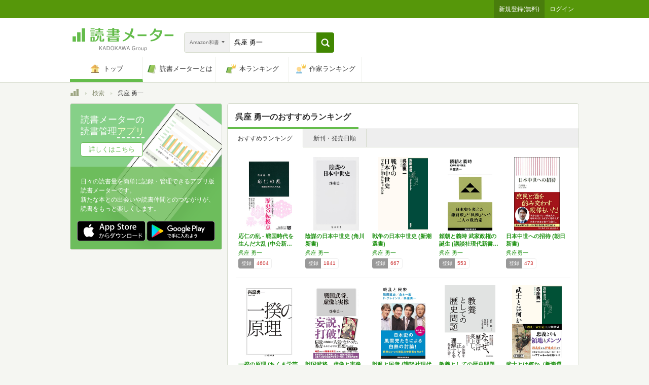

--- FILE ---
content_type: text/html; charset=utf-8
request_url: https://bookmeter.com/search?author=%E5%91%89%E5%BA%A7+%E5%8B%87%E4%B8%80&keyword=%E5%91%89%E5%BA%A7+%E5%8B%87%E4%B8%80&partial=true&sort=recommended&type=japanese_v2&page=1
body_size: 3853
content:
<span data-pagination="{&quot;pagination&quot;:{&quot;sort_field&quot;:&quot;score&quot;,&quot;sort_order&quot;:&quot;desc&quot;,&quot;offset&quot;:0,&quot;per_page&quot;:20,&quot;total&quot;:23}}" id="contents"><div class="books book-list book-list--grid"><ul class="book-list__group"><li class="group__book"><div class="book__thumbnail"><div class="thumbnail__cover"><a href="/books/11181584"><img alt="応仁の乱 - 戦国時代を生んだ大乱 (中公新書)" class="cover__image" src="https://m.media-amazon.com/images/I/414bbd8AqIL._SL500_.jpg" /></a><div class="cover__icon"></div></div><div class="thumbnail__action"><div data-modal="{&quot;id&quot;:&quot;js_modal_f366d8cfe18bce209ef6e256b9b6f11d&quot;}" class="js-modal-button modal-button"><span class="action__icon"><nil></nil></span><span class="action__text">本を登録する</span></div></div></div><div class="book__detail"><div class="detail__title"><a href="/books/11181584">応仁の乱 - 戦国時代を生んだ大乱 (中公新…</a></div><ul class="detail__authors"><li><a href="/search?author=%E5%91%89%E5%BA%A7+%E5%8B%87%E4%B8%80">呉座 勇一</a></li></ul><div class="detail__page">302</div><dl class="detail__options"><dt class="options__title">登録</dt><dd class="options__item">4604</dd></dl></div></li><li class="group__book"><div class="book__thumbnail"><div class="thumbnail__cover"><a href="/books/12667809"><img alt="陰謀の日本中世史 (角川新書)" class="cover__image" src="https://m.media-amazon.com/images/I/21W7Wkx+XpL._SL500_.jpg" /></a><div class="cover__icon"></div></div><div class="thumbnail__action"><div data-modal="{&quot;id&quot;:&quot;js_modal_f366d8cfe18bce209ef6e256b9b6f11d&quot;}" class="js-modal-button modal-button"><span class="action__icon"><nil></nil></span><span class="action__text">本を登録する</span></div></div></div><div class="book__detail"><div class="detail__title"><a href="/books/12667809">陰謀の日本中世史 (角川新書)</a></div><ul class="detail__authors"><li><a href="/search?author=%E5%91%89%E5%BA%A7+%E5%8B%87%E4%B8%80">呉座 勇一</a></li></ul><div class="detail__page">344</div><dl class="detail__options"><dt class="options__title">登録</dt><dd class="options__item">1841</dd></dl></div></li><li class="group__book"><div class="book__thumbnail"><div class="thumbnail__cover"><a href="/books/7862200"><img alt="戦争の日本中世史 (新潮選書)" class="cover__image" src="https://m.media-amazon.com/images/I/41vWMh8yzuL._SL500_.jpg" /></a><div class="cover__icon"></div></div><div class="thumbnail__action"><div data-modal="{&quot;id&quot;:&quot;js_modal_f366d8cfe18bce209ef6e256b9b6f11d&quot;}" class="js-modal-button modal-button"><span class="action__icon"><nil></nil></span><span class="action__text">本を登録する</span></div></div></div><div class="book__detail"><div class="detail__title"><a href="/books/7862200">戦争の日本中世史 (新潮選書)</a></div><ul class="detail__authors"><li><a href="/search?author=%E5%91%89%E5%BA%A7+%E5%8B%87%E4%B8%80">呉座 勇一</a></li></ul><div class="detail__page">336</div><dl class="detail__options"><dt class="options__title">登録</dt><dd class="options__item">667</dd></dl></div></li><li class="group__book"><div class="book__thumbnail"><div class="thumbnail__cover"><a href="/books/19004354"><img alt="頼朝と義時 武家政権の誕生 (講談社現代新書 2636)" class="cover__image" src="https://m.media-amazon.com/images/I/41lavlDCk-L._SL500_.jpg" /></a><div class="cover__icon"></div></div><div class="thumbnail__action"><div data-modal="{&quot;id&quot;:&quot;js_modal_f366d8cfe18bce209ef6e256b9b6f11d&quot;}" class="js-modal-button modal-button"><span class="action__icon"><nil></nil></span><span class="action__text">本を登録する</span></div></div></div><div class="book__detail"><div class="detail__title"><a href="/books/19004354">頼朝と義時 武家政権の誕生 (講談社現代新書…</a></div><ul class="detail__authors"><li><a href="/search?author=%E5%91%89%E5%BA%A7+%E5%8B%87%E4%B8%80">呉座 勇一</a></li></ul><div class="detail__page">336</div><dl class="detail__options"><dt class="options__title">登録</dt><dd class="options__item">553</dd></dl></div></li><li class="group__book"><div class="book__thumbnail"><div class="thumbnail__cover"><a href="/books/15278726"><img alt="日本中世への招待 (朝日新書)" class="cover__image" src="https://m.media-amazon.com/images/I/51jPNbdutKL._SL500_.jpg" /></a><div class="cover__icon"></div></div><div class="thumbnail__action"><div data-modal="{&quot;id&quot;:&quot;js_modal_f366d8cfe18bce209ef6e256b9b6f11d&quot;}" class="js-modal-button modal-button"><span class="action__icon"><nil></nil></span><span class="action__text">本を登録する</span></div></div></div><div class="book__detail"><div class="detail__title"><a href="/books/15278726">日本中世への招待 (朝日新書)</a></div><ul class="detail__authors"><li><a href="/search?author=%E5%91%89%E5%BA%A7%E5%8B%87%E4%B8%80">呉座勇一</a></li></ul><div class="detail__page">288</div><dl class="detail__options"><dt class="options__title">登録</dt><dd class="options__item">473</dd></dl></div></li></ul><ul class="book-list__group"><li class="group__book"><div class="book__thumbnail"><div class="thumbnail__cover"><a href="/books/9923600"><img alt="一揆の原理 (ちくま学芸文庫 コ 44-1)" class="cover__image" src="https://m.media-amazon.com/images/I/41UzVVQKuhL._SL500_.jpg" /></a><div class="cover__icon"></div></div><div class="thumbnail__action"><div data-modal="{&quot;id&quot;:&quot;js_modal_f366d8cfe18bce209ef6e256b9b6f11d&quot;}" class="js-modal-button modal-button"><span class="action__icon"><nil></nil></span><span class="action__text">本を登録する</span></div></div></div><div class="book__detail"><div class="detail__title"><a href="/books/9923600">一揆の原理 (ちくま学芸文庫 コ 44-1)</a></div><ul class="detail__authors"><li><a href="/search?author=%E5%91%89%E5%BA%A7+%E5%8B%87%E4%B8%80">呉座 勇一</a></li></ul><div class="detail__page">256</div><dl class="detail__options"><dt class="options__title">登録</dt><dd class="options__item">461</dd></dl></div></li><li class="group__book"><div class="book__thumbnail"><div class="thumbnail__cover"><a href="/books/19597349"><img alt="戦国武将、虚像と実像 (角川新書)" class="cover__image" src="https://m.media-amazon.com/images/I/51Yd7n+E-BL._SL500_.jpg" /></a><div class="cover__icon"></div></div><div class="thumbnail__action"><div data-modal="{&quot;id&quot;:&quot;js_modal_f366d8cfe18bce209ef6e256b9b6f11d&quot;}" class="js-modal-button modal-button"><span class="action__icon"><nil></nil></span><span class="action__text">本を登録する</span></div></div></div><div class="book__detail"><div class="detail__title"><a href="/books/19597349">戦国武将、虚像と実像 (角川新書)</a></div><ul class="detail__authors"><li><a href="/search?author=%E5%91%89%E5%BA%A7+%E5%8B%87%E4%B8%80">呉座 勇一</a></li></ul><div class="detail__page">320</div><dl class="detail__options"><dt class="options__title">登録</dt><dd class="options__item">361</dd></dl></div></li><li class="group__book"><div class="book__thumbnail"><div class="thumbnail__cover"><a href="/books/13034908"><img alt="戦乱と民衆 (講談社現代新書 2488)" class="cover__image" src="https://m.media-amazon.com/images/I/41AUOEpIBiL._SL500_.jpg" /></a><div class="cover__icon"></div></div><div class="thumbnail__action"><div data-modal="{&quot;id&quot;:&quot;js_modal_f366d8cfe18bce209ef6e256b9b6f11d&quot;}" class="js-modal-button modal-button"><span class="action__icon"><nil></nil></span><span class="action__text">本を登録する</span></div></div></div><div class="book__detail"><div class="detail__title"><a href="/books/13034908">戦乱と民衆 (講談社現代新書 2488)</a></div><ul class="detail__authors"><li><a href="/search?author=%E7%A3%AF%E7%94%B0+%E9%81%93%E5%8F%B2%2C%E5%80%89%E6%9C%AC+%E4%B8%80%E5%AE%8F%2C%E3%83%95%E3%83%AC%E3%83%87%E3%83%AA%E3%83%83%E3%82%AF%E3%83%BB%E3%82%AF%E3%83%AC%E3%82%A4%E3%83%B3%E3%82%B9%2C%E5%91%89%E5%BA%A7+%E5%8B%87%E4%B8%80">磯田 道史,倉本 一宏,フレデリック・クレインス,呉座 勇一</a></li></ul><div class="detail__page">208</div><dl class="detail__options"><dt class="options__title">登録</dt><dd class="options__item">309</dd></dl></div></li><li class="group__book"><div class="book__thumbnail"><div class="thumbnail__cover"><a href="/books/16198051"><img alt="教養としての歴史問題" class="cover__image" src="https://m.media-amazon.com/images/I/41MlQSboGUL._SL500_.jpg" /></a><div class="cover__icon"></div></div><div class="thumbnail__action"><div data-modal="{&quot;id&quot;:&quot;js_modal_f366d8cfe18bce209ef6e256b9b6f11d&quot;}" class="js-modal-button modal-button"><span class="action__icon"><nil></nil></span><span class="action__text">本を登録する</span></div></div></div><div class="book__detail"><div class="detail__title"><a href="/books/16198051">教養としての歴史問題</a></div><ul class="detail__authors"><li><a href="/search?author=%E5%89%8D%E5%B7%9D+%E4%B8%80%E9%83%8E%2C%E5%80%89%E6%A9%8B+%E8%80%95%E5%B9%B3%2C%E5%91%89%E5%BA%A7+%E5%8B%87%E4%B8%80%2C%E8%BE%BB%E7%94%B0+%E7%9C%9F%E4%BD%90%E6%86%B2">前川 一郎,倉橋 耕平,呉座 勇一,辻田 真佐憲</a></li></ul><div class="detail__page">258</div><dl class="detail__options"><dt class="options__title">登録</dt><dd class="options__item">209</dd></dl></div></li><li class="group__book"><div class="book__thumbnail"><div class="thumbnail__cover"><a href="/books/20195085"><img alt="武士とは何か（新潮選書）" class="cover__image" src="https://m.media-amazon.com/images/I/51yGDlm0LtL._SL500_.jpg" /></a><div class="cover__icon"></div></div><div class="thumbnail__action"><div data-modal="{&quot;id&quot;:&quot;js_modal_f366d8cfe18bce209ef6e256b9b6f11d&quot;}" class="js-modal-button modal-button"><span class="action__icon"><nil></nil></span><span class="action__text">本を登録する</span></div></div></div><div class="book__detail"><div class="detail__title"><a href="/books/20195085">武士とは何か（新潮選書）</a></div><ul class="detail__authors"><li><a href="/search?author=%E5%91%89%E5%BA%A7+%E5%8B%87%E4%B8%80">呉座 勇一</a></li></ul><div class="detail__page">240</div><dl class="detail__options"><dt class="options__title">登録</dt><dd class="options__item">204</dd></dl></div></li></ul><ul class="book-list__group"><li class="group__book"><div class="book__thumbnail"><div class="thumbnail__cover"><a href="/books/5498234"><img alt="一揆の原理 日本中世の一揆から現代のSNSまで" class="cover__image" src="https://m.media-amazon.com/images/I/41zgmd020WL._SL500_.jpg" /></a><div class="cover__icon"></div></div><div class="thumbnail__action"><div data-modal="{&quot;id&quot;:&quot;js_modal_f366d8cfe18bce209ef6e256b9b6f11d&quot;}" class="js-modal-button modal-button"><span class="action__icon"><nil></nil></span><span class="action__text">本を登録する</span></div></div></div><div class="book__detail"><div class="detail__title"><a href="/books/5498234">一揆の原理 日本中世の一揆から現代のSNSまで</a></div><ul class="detail__authors"><li><a href="/search?author=%E5%91%89%E5%BA%A7+%E5%8B%87%E4%B8%80">呉座 勇一</a></li></ul><div class="detail__page">237</div><dl class="detail__options"><dt class="options__title">登録</dt><dd class="options__item">197</dd></dl></div></li><li class="group__book"><div class="book__thumbnail"><div class="thumbnail__cover"><a href="/books/22313906"><img alt="日本史  敗者の条件 (PHP新書)" class="cover__image" src="https://m.media-amazon.com/images/I/51oPQ6aC0EL._SL500_.jpg" /></a><div class="cover__icon"></div></div><div class="thumbnail__action"><div data-modal="{&quot;id&quot;:&quot;js_modal_f366d8cfe18bce209ef6e256b9b6f11d&quot;}" class="js-modal-button modal-button"><span class="action__icon"><nil></nil></span><span class="action__text">本を登録する</span></div></div></div><div class="book__detail"><div class="detail__title"><a href="/books/22313906">日本史  敗者の条件 (PHP新書)</a></div><ul class="detail__authors"><li><a href="/search?author=%E5%91%89%E5%BA%A7+%E5%8B%87%E4%B8%80">呉座 勇一</a></li></ul><div class="detail__page">264</div><dl class="detail__options"><dt class="options__title">登録</dt><dd class="options__item">190</dd></dl></div></li><li class="group__book"><div class="book__thumbnail"><div class="thumbnail__cover"><a href="/books/16997440"><img alt="ユリイカ 2020年12月号 特集=偽書の世界 ーディオニュシオス文書、ヴォイニッチ写本から神代文字、椿井文書までー" class="cover__image" src="https://m.media-amazon.com/images/I/51aXm3DGEzL._SL500_.jpg" /></a><div class="cover__icon"></div></div><div class="thumbnail__action"><div data-modal="{&quot;id&quot;:&quot;js_modal_f366d8cfe18bce209ef6e256b9b6f11d&quot;}" class="js-modal-button modal-button"><span class="action__icon"><nil></nil></span><span class="action__text">本を登録する</span></div></div></div><div class="book__detail"><div class="detail__title"><a href="/books/16997440">ユリイカ 2020年12月号 特集=偽書の世…</a></div><ul class="detail__authors"><li><a href="/search?author=%E9%A6%AC%E9%83%A8%E9%9A%86%E5%BC%98%2C%E5%B0%8F%E6%BE%A4%E5%AE%9F%2C%E5%8E%9F%E7%94%B0%E5%AE%9F%2C%E4%B9%97%E4%BB%A3%E9%9B%84%E4%BB%8B%2C%E5%91%89%E5%BA%A7%E5%8B%87%E4%B8%80">馬部隆弘,小澤実,原田実,乗代雄介,呉座勇一</a></li></ul><div class="detail__page">373</div><dl class="detail__options"><dt class="options__title">登録</dt><dd class="options__item">152</dd></dl></div></li><li class="group__book"><div class="book__thumbnail"><div class="thumbnail__cover"><a href="/books/21520618"><img alt="動乱の日本戦国史　桶狭間の戦いから関ヶ原の戦いまで (朝日新書)" class="cover__image" src="https://m.media-amazon.com/images/I/511YkPqcTyL._SL500_.jpg" /></a><div class="cover__icon"></div></div><div class="thumbnail__action"><div data-modal="{&quot;id&quot;:&quot;js_modal_f366d8cfe18bce209ef6e256b9b6f11d&quot;}" class="js-modal-button modal-button"><span class="action__icon"><nil></nil></span><span class="action__text">本を登録する</span></div></div></div><div class="book__detail"><div class="detail__title"><a href="/books/21520618">動乱の日本戦国史　桶狭間の戦いから関ヶ原の戦…</a></div><ul class="detail__authors"><li><a href="/search?author=%E5%91%89%E5%BA%A7+%E5%8B%87%E4%B8%80">呉座 勇一</a></li></ul><div class="detail__page">232</div><dl class="detail__options"><dt class="options__title">登録</dt><dd class="options__item">137</dd></dl></div></li><li class="group__book"><div class="book__thumbnail"><div class="thumbnail__cover"><a href="/books/15280501"><img alt="明智光秀と細川ガラシャ (筑摩選書)" class="cover__image" src="https://m.media-amazon.com/images/I/41sMaqSyHqL._SL500_.jpg" /></a><div class="cover__icon"></div></div><div class="thumbnail__action"><div data-modal="{&quot;id&quot;:&quot;js_modal_f366d8cfe18bce209ef6e256b9b6f11d&quot;}" class="js-modal-button modal-button"><span class="action__icon"><nil></nil></span><span class="action__text">本を登録する</span></div></div></div><div class="book__detail"><div class="detail__title"><a href="/books/15280501">明智光秀と細川ガラシャ (筑摩選書)</a></div><ul class="detail__authors"><li><a href="/search?author=%E4%BA%95%E4%B8%8A+%E7%AB%A0%E4%B8%80%2C%E5%91%89%E5%BA%A7+%E5%8B%87%E4%B8%80%2C%E3%83%95%E3%83%AC%E3%83%87%E3%83%AA%E3%83%83%E3%82%AF+%E3%82%AF%E3%83%AC%E3%82%A4%E3%83%B3%E3%82%B9%2C%E9%83%AD+%E5%8D%97%E7%87%95">井上 章一,呉座 勇一,フレデリック クレインス,郭 南燕</a></li></ul><div class="detail__page">278</div><dl class="detail__options"><dt class="options__title">登録</dt><dd class="options__item">99</dd></dl></div></li></ul><ul class="book-list__group"><li class="group__book"><div class="book__thumbnail"><div class="thumbnail__cover"><a href="/books/22423516"><img alt="室町アンダーワールド (宝島社新書)" class="cover__image" src="https://m.media-amazon.com/images/I/51TmVy2DWOL._SL500_.jpg" /></a><div class="cover__icon"></div></div><div class="thumbnail__action"><div data-modal="{&quot;id&quot;:&quot;js_modal_f366d8cfe18bce209ef6e256b9b6f11d&quot;}" class="js-modal-button modal-button"><span class="action__icon"><nil></nil></span><span class="action__text">本を登録する</span></div></div></div><div class="book__detail"><div class="detail__title"><a href="/books/22423516">室町アンダーワールド (宝島社新書)</a></div><ul class="detail__authors"><li><a href="/search?author=%E5%9E%A3%E6%A0%B9+%E6%B6%BC%E4%BB%8B%2C%E5%91%89%E5%BA%A7+%E5%8B%87%E4%B8%80%2C%E6%97%A9%E5%B3%B6+%E5%A4%A7%E7%A5%90%2C%E5%AE%B6%E6%B0%B8+%E9%81%B5%E5%97%A3">垣根 涼介,呉座 勇一,早島 大祐,家永 遵嗣</a></li></ul><div class="detail__page">224</div><dl class="detail__options"><dt class="options__title">登録</dt><dd class="options__item">76</dd></dl></div></li><li class="group__book"><div class="book__thumbnail"><div class="thumbnail__cover"><a href="/books/21904056"><img alt="教養としての文明論" class="cover__image" src="https://m.media-amazon.com/images/I/51ciyqWOsLL._SL500_.jpg" /></a><div class="cover__icon"></div></div><div class="thumbnail__action"><div data-modal="{&quot;id&quot;:&quot;js_modal_f366d8cfe18bce209ef6e256b9b6f11d&quot;}" class="js-modal-button modal-button"><span class="action__icon"><nil></nil></span><span class="action__text">本を登録する</span></div></div></div><div class="book__detail"><div class="detail__title"><a href="/books/21904056">教養としての文明論</a></div><ul class="detail__authors"><li><a href="/search?author=%E5%91%89%E5%BA%A7+%E5%8B%87%E4%B8%80%2C%E8%88%87%E9%82%A3%E8%A6%87+%E6%BD%A4">呉座 勇一,與那覇 潤</a></li></ul><div class="detail__page">280</div><dl class="detail__options"><dt class="options__title">登録</dt><dd class="options__item">65</dd></dl></div></li><li class="group__book"><div class="book__thumbnail"><div class="thumbnail__cover"><a href="/books/22592986"><img alt="令和に生かす日本史 (扶桑社新書)" class="cover__image" src="https://m.media-amazon.com/images/I/41lABgDFEGL._SL500_.jpg" /></a><div class="cover__icon"></div></div><div class="thumbnail__action"><div data-modal="{&quot;id&quot;:&quot;js_modal_f366d8cfe18bce209ef6e256b9b6f11d&quot;}" class="js-modal-button modal-button"><span class="action__icon"><nil></nil></span><span class="action__text">本を登録する</span></div></div></div><div class="book__detail"><div class="detail__title"><a href="/books/22592986">令和に生かす日本史 (扶桑社新書)</a></div><ul class="detail__authors"><li><a href="/search?author=%E5%91%89%E5%BA%A7+%E5%8B%87%E4%B8%80">呉座 勇一</a></li></ul><div class="detail__page">272</div><dl class="detail__options"><dt class="options__title">登録</dt><dd class="options__item">35</dd></dl></div></li><li class="group__book"><div class="book__thumbnail"><div class="thumbnail__cover"><a href="/books/7975523"><img alt="日本中世の領主一揆" class="cover__image" src="https://m.media-amazon.com/images/I/41h1NorR-xL._SL500_.jpg" /></a><div class="cover__icon"></div></div><div class="thumbnail__action"><div data-modal="{&quot;id&quot;:&quot;js_modal_f366d8cfe18bce209ef6e256b9b6f11d&quot;}" class="js-modal-button modal-button"><span class="action__icon"><nil></nil></span><span class="action__text">本を登録する</span></div></div></div><div class="book__detail"><div class="detail__title"><a href="/books/7975523">日本中世の領主一揆</a></div><ul class="detail__authors"><li><a href="/search?author=%E5%91%89%E5%BA%A7+%E5%8B%87%E4%B8%80">呉座 勇一</a></li></ul><div class="detail__page">400</div><dl class="detail__options"><dt class="options__title">登録</dt><dd class="options__item">28</dd></dl></div></li><li class="group__book"><div class="book__thumbnail"><div class="thumbnail__cover"><a href="/books/14344999"><img alt="教養がある人ほど「陰謀論」に引っかかる" class="cover__image" src="https://img.bookmeter.com/book_image/SL300/252/1565588028656475.jpg" /></a><div class="cover__icon"></div></div><div class="thumbnail__action"><div data-modal="{&quot;id&quot;:&quot;js_modal_f366d8cfe18bce209ef6e256b9b6f11d&quot;}" class="js-modal-button modal-button"><span class="action__icon"><nil></nil></span><span class="action__text">本を登録する</span></div></div></div><div class="book__detail"><div class="detail__title"><a href="/books/14344999">教養がある人ほど「陰謀論」に引っかかる</a></div><ul class="detail__authors"><li><a href="/search?author=%E5%91%89%E5%BA%A7+%E5%8B%87%E4%B8%80">呉座 勇一</a></li></ul><div class="detail__page">3</div><dl class="detail__options"><dt class="options__title">登録</dt><dd class="options__item">8</dd></dl></div></li></ul></div></span><span id="modals"><section class="modal modal-requirement-login" id="js_modal_f366d8cfe18bce209ef6e256b9b6f11d"><div class="modal__window"><header class="window__header"><h1 class="header__title">会員登録(無料)が必要です</h1></header><div class="window__inner"><div class="authentication-modal"><div class="authentication-modal__header"><p>この機能をご利用になるには会員登録（無料）のうえ、ログインする必要があります。</p><p>会員登録すると読んだ本の管理や、感想・レビューの投稿などが行なえます</p></div><div class="authentication-modal__content"><div class="authentication-modal__content__item"><div class="authentication-modal__content__item__header">登録がまだの方はこちら</div><ul class="authentication-modal__content__item__action"><li><a class="btn btn--bookmeter btn--large" href="/signup"><span class="btn__icon btn__icon--bookmeter"></span><span class="btn__text">今すぐ登録(無料)</span></a></li><li><a class="btn-login btn-login--large" href="/users/linkages/facebook/authenticate"><span class="btn-login__icon"><img alt="Facebookで登録" width="20" height="20" src="/assets/common/sns-icon/facebook-icon-cb8ed320edbfb536ca8a3f2c6303513dd6c3ee790f114d529c27e0cb790a08f6.svg" /></span><span class="btn__text">Facebookで登録</span></a></li><li><a class="btn-login btn-login--large" href="/users/linkages/twitter/authenticate"><span class="btn-login__icon"><img alt="Xで登録" width="20" height="20" src="/assets/common/sns-icon/x-icon-37ae7673136fb3d0ff4c1abc1c1feb1ef50cc76b447f7c7efd69e76440260733.svg" /></span><span class="btn__text">Xで登録</span></a></li><li><a class="btn-login btn-login--large" href="/users/linkages/google/authenticate"><span class="btn-login__icon"><img alt="Googleで登録" width="20" height="20" src="/assets/common/sns-icon/google-icon-820ba25266f74c9c39e45ef3bd67555a45ee1bd9f94a6d1a4d3874f19e03323f.svg" /></span><span class="btn__text">Googleで登録</span></a></li></ul></div><div class="authentication-modal__content__item"><div class="authentication-modal__content__item__header">既に登録済みの方はこちら</div><ul class="authentication-modal__content__item__action"><li><a class="btn btn--yes btn--large btn--center" href="/login">ログイン</a></li></ul></div></div><div class="authentication-modal__footer">もう少し読書メーターの機能を知りたい場合は、<a target="_blank" href="/about">読書メーターとは</a>をご覧ください</div></div></div><div class="window__close js-modal-close"><div class="close__icon"></div></div></div><div class="modal__background js-modal-close"></div></section></span><span id="is_advertisable">false</span>